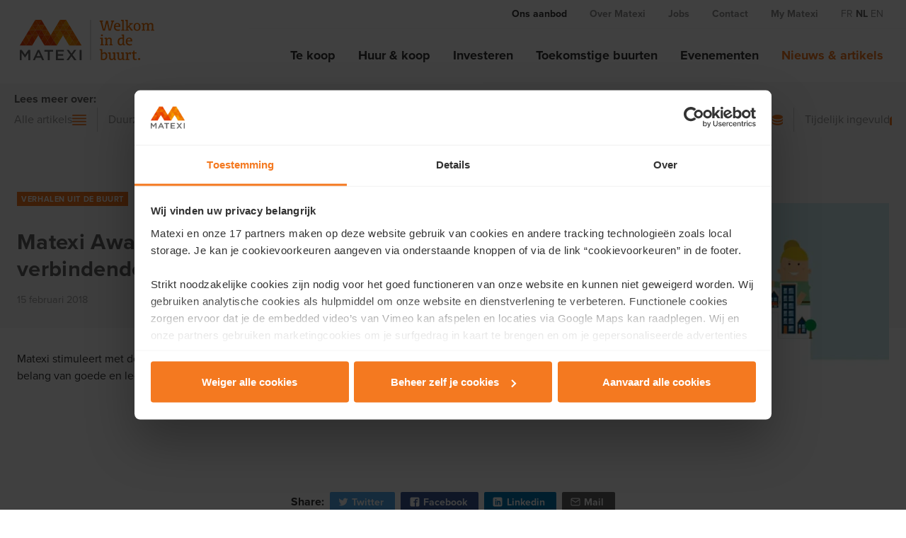

--- FILE ---
content_type: text/html; charset=utf-8
request_url: https://www.matexi.be/nl/nieuws-en-artikels/verhalen-uit-de-buurt/matexi-award-2018
body_size: 7198
content:



<!DOCTYPE html>
<html lang="nl">
<head>
    <meta charset="utf-8">
    <meta name="viewport" content="width=device-width, initial-scale=1, maximum-scale=1">

    


<title>Matexi Award beloont het meest verbindende buurtinitiatief</title>


    <meta name="description" content="Matexi stimuleert met de Matexi Award het buurtgevoel en legt de nadruk op het belang van goede en leefbare buurten.">
<meta property="og:title" content="Matexi Award beloont het meest verbindende buurtinitiatief" />
    <meta property="og:description" content="Matexi stimuleert met de Matexi Award het buurtgevoel en legt de nadruk op het belang van goede en leefbare buurten." />

        <link rel="alternate" href="https://www.matexi.be/fr/nouvelles-et-articles/histoires-du-quartier/matexi-award-2018" />

    <link rel="canonical" href="https://www.matexi.be/nl/nieuws-en-artikels/verhalen-uit-de-buurt/matexi-award-2018" />
    <meta property="og:url" content="https://www.matexi.be/nl/nieuws-en-artikels/verhalen-uit-de-buurt/matexi-award-2018" />

    <meta property="og:image" content="https://www.matexi.be/media/fe2gyshv/matexi-award-breed.jpg?v=1d913c4c456a230" />

    <meta property="og:type" content="Article" />



    <link rel="stylesheet" href="/assets/css/wt-general.css?v=WEZ6D-o6XbkHmgi6vKXjas7iAHLIEVN9OlCVWHeSMAA" />

        <link rel="stylesheet" href="/assets/css/vendors/slick.css?v=3h45mwconzsKjTUULjY-EoEkoRhXcOIU4l5YAw2tSOU" />
        <link rel="stylesheet" href="/assets/css/wt-components/blog-navigation-bar.css?v=-zMgTTU6Os0iOhxMI5oA32mN65xxokZBinZUMi03Gs0" />
        <link rel="stylesheet" href="/assets/css/wt-components/blog-hero.css?v=k0P6zH7LuPWs518w1uonrFxWWRKI-IH-YU-IO6gkABo" />
        <link rel="stylesheet" href="/assets/css/wt-components/share.css?v=4kjlNH2maZU8mp1MJimHIBc0tAja3X_fS7gIyJVD1hs" />
        <link rel="stylesheet" href="/assets/css/wt-components/blog-post-card.css?v=qfQI1Fb8Xf3sljmBz2HPf79jgJwt8cUlf1vSBylehkM" />
        <link rel="stylesheet" href="/assets/css/wt-components/related-articles-slider.css?v=7eWJZGzt03WnAx2iZtV6ZlZeVXtrbuwBZpdxiw2mZts" />

    <script defer src="/assets/js/wt-general.js?v=nkuzDwVdghQWU5Skn6PqJQpgzXsUPPAedIkPL2GIhig"></script>

        <script defer src="/assets/js/vendors/jquery.min.js?v=_xUj-3OJU5yExlq6GSYGSHk7tPXikynS7ogEvDej_m4"></script>
        <script defer src="/assets/js/vendors/slick.min.js?v=DHF4zGyjT7GOMPBwpeehwoey18z8uiz98G4PRu2lV0A"></script>
        <script defer src="/assets/js/wt-components/related-articles-slider.js?v=j7uDJlpioc7-KGkUUbvWSGNPEn5UgwZEVLzD80miRO8"></script>


    

    

<script>
    (function (w, d, s, l, i) {
        w[l] = w[l] || []; w[l].push({
            'gtm.start':
                new Date().getTime(), event: 'gtm.js'
        }); var f = d.getElementsByTagName(s)[0],
            j = d.createElement(s), dl = l != 'dataLayer' ? '&l=' + l : ''; j.async = true; j.src =
                'https://www.googletagmanager.com/gtm.js?id=' + i + dl; f.parentNode.insertBefore(j, f);
    })(window, document, 'script', 'dataLayer', 'GTM-PWRF3PJ');
</script>

    

    <link rel="apple-touch-icon-precomposed" sizes="152x152" href="https://www.matexi.be/media/yaligo3z/logo-matexi-small-normal.svg?width=152&amp;height=152&amp;v=1d8e2d4d5fe8140" />
    <link rel="apple-touch-icon-precomposed" sizes="144x144" href="https://www.matexi.be/media/yaligo3z/logo-matexi-small-normal.svg?width=144&amp;height=144&amp;v=1d8e2d4d5fe8140" />
    <link rel="apple-touch-icon-precomposed" sizes="120x120" href="https://www.matexi.be/media/yaligo3z/logo-matexi-small-normal.svg?width=120&amp;height=120&amp;v=1d8e2d4d5fe8140" />
    <link rel="apple-touch-icon-precomposed" sizes="114x114" href="https://www.matexi.be/media/yaligo3z/logo-matexi-small-normal.svg?width=114&amp;height=114&amp;v=1d8e2d4d5fe8140" />
    <link rel="apple-touch-icon-precomposed" sizes="76x76" href="https://www.matexi.be/media/yaligo3z/logo-matexi-small-normal.svg?width=76&amp;height=76&amp;v=1d8e2d4d5fe8140" />
    <link rel="apple-touch-icon-precomposed" sizes="72x72" href="https://www.matexi.be/media/yaligo3z/logo-matexi-small-normal.svg?width=72&amp;height=72&amp;v=1d8e2d4d5fe8140" />
    <link rel="apple-touch-icon-precomposed" href="https://www.matexi.be/media/yaligo3z/logo-matexi-small-normal.svg?width=57&amp;height=57&amp;v=1d8e2d4d5fe8140" />
    <meta name="msapplication-TileColor" content="#000"/>
    <meta name="msapplication-square70x70logo" content="https://www.matexi.be/media/yaligo3z/logo-matexi-small-normal.svg?width=70&amp;height=70&amp;v=1d8e2d4d5fe8140" />
    <meta name="msapplication-square150x150logo" content="https://www.matexi.be/media/yaligo3z/logo-matexi-small-normal.svg?width=150&amp;height=150&amp;v=1d8e2d4d5fe8140" />
    <meta name="msapplication-wide310x150logo" content="https://www.matexi.be/media/yaligo3z/logo-matexi-small-normal.svg?width=310&amp;height=150&amp;v=1d8e2d4d5fe8140" />
    <meta name="msapplication-square310x310logo" content="https://www.matexi.be/media/yaligo3z/logo-matexi-small-normal.svg?width=310&amp;height=310&amp;v=1d8e2d4d5fe8140" />

</head>
<body>



<nav class="main-navigation">
    <div class="main-navigation__primary">
        <nav class="main-navigation__top">
                <ul>
                        <li class="main-navigation__top-item main-navigation__top-item--selected">
                            <a href="/nl/projecten">Ons aanbod</a>
                        </li>
                        <li class="main-navigation__top-item">
                            <a href="/nl/over-matexi">Over Matexi</a>
                        </li>
                        <li class="main-navigation__top-item">
                            <a href="/nl/vacatures">Jobs</a>
                        </li>
                        <li class="main-navigation__top-item">
                            <a href="/nl/contact">Contact</a>
                        </li>
                        <li class="main-navigation__top-item">
                            <a href="https://myportal.matexi.be" target="https://myportal.matexi.be">My Matexi</a>
                        </li>

                            <li class="main-navigation__top-lang-item">
                                <a href="/fr/nouvelles-et-articles/histoires-du-quartier/matexi-award-2018">fr</a>
                            </li>
                            <li class="main-navigation__top-lang-item main-navigation__top-lang-item--selected">
                                <a href="/nl/nieuws-en-artikels/verhalen-uit-de-buurt/matexi-award-2018">nl</a>
                            </li>
                            <li class="main-navigation__top-lang-item">
                                <a href="/en/">en</a>
                            </li>
                </ul>
        </nav>
    </div>
    <header class="main-navigation__secondary">
        <div class="main-navigation__logo-wrapper">
            <div class="main-navigation__logo">
                    <a href="/nl" class="main-navigation__logo-img">
                        <img src="/media/ks5lnalo/logo-matexi-normal.svg?v=1d8e2d4d9c88190" class="main-navigation__logo-desktop" />
                        <img src="/media/yaligo3z/logo-matexi-small-normal.svg?v=1d8e2d4d5fe8140" class="main-navigation__logo-mobile" />
                    </a>
            </div>
        </div>
        <nav class="main-navigation__mobile js-mobile-navigation">
                <div class="main-navigation__mobile-wrapper">
                        <ul>
                            <li class="main-navigation__mobile-item main-navigation__mobile-item--selected">
                                <a href="/nl/projecten">Ons aanbod</a>
                            </li>

                                    <li class="main-navigation__mobile-item">
                                        <a href="/nl/projecten">Te koop</a>
                                    </li>
                                    <li class="main-navigation__mobile-item">
                                        <a href="/nl/huren-en-kopen">Huur & koop</a>
                                    </li>
                                    <li class="main-navigation__mobile-item">
                                        <a href="/nl/invest">Investeren</a>
                                    </li>
                                    <li class="main-navigation__mobile-item">
                                        <a href="/nl/toekomstige-buurten">Toekomstige buurten</a>
                                    </li>
                                    <li class="main-navigation__mobile-item">
                                        <a href="/nl/events">Evenementen</a>
                                    </li>
                                    <li class="main-navigation__mobile-item main-navigation__mobile-item--selected">
                                        <a href="/nl/nieuws-en-artikels">Nieuws & artikels</a>
                                    </li>
                        </ul>
                        <ul>
                            <li class="main-navigation__mobile-item">
                                <a href="/nl/over-matexi">Over Matexi</a>
                            </li>

                                    <li class="main-navigation__mobile-item">
                                        <a href="/nl/over-matexi">Ons verhaal</a>
                                    </li>
                                    <li class="main-navigation__mobile-item">
                                        <a href="/nl/over-matexi/wie-zijn-we">Wie zijn we?</a>
                                    </li>
                                    <li class="main-navigation__mobile-item">
                                        <a href="/nl/over-matexi/referentie-projecten">Referentieprojecten</a>
                                    </li>
                                    <li class="main-navigation__mobile-item">
                                        <a href="/nl/over-matexi/investor-relations">Investor Relations</a>
                                    </li>
                                    <li class="main-navigation__mobile-item">
                                        <a href="/nl/over-matexi/actueel">Pers</a>
                                    </li>
                        </ul>
                        <ul>
                            <li class="main-navigation__mobile-item">
                                <a href="/nl/vacatures">Jobs</a>
                            </li>

                                    <li class="main-navigation__mobile-item">
                                        <a href="/nl/vacatures">Vacatures</a>
                                    </li>
                                    <li class="main-navigation__mobile-item">
                                        <a href="/nl/werken-bij-matexi">Werken bij Matexi</a>
                                    </li>
                                    <li class="main-navigation__mobile-item">
                                        <a href="/nl/young-professional-program">Young Professional Program</a>
                                    </li>
                        </ul>
                        <ul>
                            <li class="main-navigation__mobile-item">
                                <a href="/nl/contact">Contact</a>
                            </li>

                        </ul>
                        <ul>
                            <li class="main-navigation__mobile-item">
                                <a href="https://myportal.matexi.be" target="https://myportal.matexi.be">My Matexi</a>
                            </li>

                        </ul>

                        <ul class="main-navigation__mobile-lang">
                                <li class="main-navigation__mobile-lang-item">
                                    <a href="/fr/nouvelles-et-articles/histoires-du-quartier/matexi-award-2018">fr</a>
                                </li>
                                <li class="main-navigation__mobile-lang-item main-navigation__mobile-lang-item--selected">
                                    <a href="/nl/nieuws-en-artikels/verhalen-uit-de-buurt/matexi-award-2018">nl</a>
                                </li>
                                <li class="main-navigation__mobile-lang-item">
                                    <a href="/en/">en</a>
                                </li>
                        </ul>
                </div>
        </nav>
        <div class="main-navigation__desktop">
                <nav class="main-navigation__desktop-wrapper">
                    <ul>
                                <li class="main-navigation__desktop-item">
                                    <a href="/nl/projecten">Te koop</a>
                                </li>
                                <li class="main-navigation__desktop-item">
                                    <a href="/nl/huren-en-kopen">Huur & koop</a>
                                </li>
                                <li class="main-navigation__desktop-item">
                                    <a href="/nl/invest">Investeren</a>
                                </li>
                                <li class="main-navigation__desktop-item">
                                    <a href="/nl/toekomstige-buurten">Toekomstige buurten</a>
                                </li>
                                <li class="main-navigation__desktop-item">
                                    <a href="/nl/events">Evenementen</a>
                                </li>
                                <li class="main-navigation__desktop-item main-navigation__desktop-item--selected">
                                    <a href="/nl/nieuws-en-artikels">Nieuws & artikels</a>
                                </li>
                    </ul>
                </nav>
        </div>
        <div class="main-navigation__trigger js-navigation-trigger">
            <button aria-label="Navigation Button"></button>
        </div>
    </header>
</nav>








<section class="blog-navigation-bar">
    <div class="blog-navigation-bar__wrapper">
        <span class="blog-navigation-bar__title">Lees meer over:</span>
        <ul class="blog-navigation-bar__list">
                <li class="blog-navigation-bar__list-item">
                    <a href="/nl/nieuws-en-artikels">Alle artikels</a>
                        <div class="blog-navigation-bar__list-item__image">
                            <svg class="svg-symbol--all_articles"><use xlink:href="/svg/blog_icons_spritesheet.svg#all_articles"></use></svg>
                        </div>
                </li>
                <li class="blog-navigation-bar__list-item blog-navigation-bar__list-item--green">
                    <a href="/nl/nieuws-en-artikels/duurzaam-leven">Duurzaam leven</a>
                        <div class="blog-navigation-bar__list-item__image">
                            <svg class="svg-symbol--leaf"><use xlink:href="/svg/blog_icons_spritesheet.svg#leaf"></use></svg>
                        </div>
                </li>
                <li class="blog-navigation-bar__list-item">
                    <a href="/nl/nieuws-en-artikels/buurten-in-de-wereld">Buurten in de wereld</a>
                        <div class="blog-navigation-bar__list-item__image">
                            <svg class="svg-symbol--globe"><use xlink:href="/svg/blog_icons_spritesheet.svg#globe"></use></svg>
                        </div>
                </li>
                <li class="blog-navigation-bar__list-item">
                    <a href="/nl/nieuws-en-artikels/matexi">Matexi</a>
                        <div class="blog-navigation-bar__list-item__image">
                            <svg class="svg-symbol--matexi"><use xlink:href="/svg/blog_icons_spritesheet.svg#matexi"></use></svg>
                        </div>
                </li>
                <li class="blog-navigation-bar__list-item blog-navigation-bar__list-item--active">
                    <a href="/nl/nieuws-en-artikels/verhalen-uit-de-buurt">Verhalen uit de buurt</a>
                        <div class="blog-navigation-bar__list-item__image">
                            <svg class="svg-symbol--people"><use xlink:href="/svg/blog_icons_spritesheet.svg#people"></use></svg>
                        </div>
                </li>
                <li class="blog-navigation-bar__list-item">
                    <a href="/nl/nieuws-en-artikels/collegas-aan-het-woord">Collega's aan het woord</a>
                        <div class="blog-navigation-bar__list-item__image">
                            <svg class="svg-symbol--speech"><use xlink:href="/svg/blog_icons_spritesheet.svg#speech"></use></svg>
                        </div>
                </li>
                <li class="blog-navigation-bar__list-item">
                    <a href="/nl/nieuws-en-artikels/investeren">Investeren</a>
                        <div class="blog-navigation-bar__list-item__image">
                            <svg class="svg-symbol--coins"><use xlink:href="/svg/blog_icons_spritesheet.svg#coins"></use></svg>
                        </div>
                </li>
                <li class="blog-navigation-bar__list-item">
                    <a href="/nl/nieuws-en-artikels/tijdelijk-ingevuld">Tijdelijk ingevuld</a>
                        <div class="blog-navigation-bar__list-item__image">
                            <svg class="svg-symbol--house"><use xlink:href="/svg/blog_icons_spritesheet.svg#house"></use></svg>
                        </div>
                </li>
        </ul>
    </div>
</section>


<section class="blog-hero">
    <div class="blog-hero__top">
        <div class="blog-hero__wrapper">
            <div class="blog-hero__intro">
                    <a href="/nl/nieuws-en-artikels/verhalen-uit-de-buurt" class="blog-hero__label">Verhalen uit de buurt</a>
                <h1 class="blog-hero__title">Matexi Award beloont het meest verbindende buurtinitiatief</h1>
                    <p class="blog-hero__date">15 februari 2018</p>
            </div>
        </div>
    </div>
    <div class="blog-hero__bottom">
        <div class="blog-hero__wrapper">
            <div class="blog-hero__intro-text">
<p>Matexi stimuleert met de Matexi Award het buurtgevoel en legt de nadruk op het belang van goede en leefbare buurten.</p>            </div>
                <div class="blog-hero__image-wrapper">
                    <div class="blog-hero__image">
                        <img src="/media/fe2gyshv/matexi-award-breed.jpg?width=624&amp;height=374&amp;format=webp&amp;v=1d913c4c456a230" />
                    </div>
                </div>
        </div>
    </div>
</section>









<section class="share">
    <div class="share__wrapper">
        <p>
            <strong>Share:</strong>
        </p>
        <ul class="share__socials">
            <li>
                <a href="http://twitter.com/share?url=https://www.matexi.be/nl/nieuws-en-artikels/verhalen-uit-de-buurt/matexi-award-2018&amp;text=matexi-award-2018"
                   class="share__social-btn share__social-btn--twitter">
                    <i aria-hidden="true" class="share__social-icon"></i>Twitter
                </a>
            </li>
            <li>
                <a href="http://www.facebook.com/sharer.php?u=https://www.matexi.be/nl/nieuws-en-artikels/verhalen-uit-de-buurt/matexi-award-2018"
                   class="share__social-btn share__social-btn--facebook">
                    <i aria-hidden="true" class="share__social-icon"></i> Facebook
                </a>
            </li>
            <li>
                <a href="http://www.linkedin.com/shareArticle?url=https://www.matexi.be/nl/nieuws-en-artikels/verhalen-uit-de-buurt/matexi-award-2018&amp;title=matexi-award-2018&amp;summary=matexi-award-2018"
                   class="share__social-btn share__social-btn--linkedin">
                    <i aria-hidden="true" class="share__social-icon"></i> Linkedin
                </a>
            </li>
            <li>
                <a href="mailto:?Subject=matexi-award-2018&amp;body=https://www.matexi.be/nl/nieuws-en-artikels/verhalen-uit-de-buurt/matexi-award-2018"
                   class="share__social-btn share__social-btn--mail">
                    <i aria-hidden="true" class="share__social-icon"></i>Mail
                </a>
            </li>
            <li>
                <a href="whatsapp://send?text=https://www.matexi.be/nl/nieuws-en-artikels/verhalen-uit-de-buurt/matexi-award-2018"
                   class="share__social-btn share__social-btn--whatsapp">
                    <i aria-hidden="true" class="share__social-icon"></i> Whatsapp
                </a>
            </li>
        </ul>
    </div>
</section>

    <section class="related-articles-slider">
        <div class="related-articles-slider__wrapper">
                <div class="related-articles-slider__title">
                    <h2 class="related-articles-slider__main-title">Gerelateerde artikels</h2>
                </div>
            <div class="related-articles-slider__slides">
                    <div class="related-articles-slider__slide">



<article class="blog-post-card">
    <a class="blog-post-card__anchor" href="/nl/nieuws-en-artikels/verhalen-uit-de-buurt/happy-customers-olivier-en-shana">
            <figure class="blog-post-card__image">
                <img src="/media/eoync252/familie-gordijn38.jpg?cc=0,0.14670028001761545,0,0.46942544177970774&amp;width=523&amp;height=301&amp;format=webp&amp;v=1dc8c821f5762d0" />
            </figure>
        <div class="blog-post-card__category"><svg class="svg-symbol--people"><use xlink:href="/svg/blog_icons_spritesheet.svg#people"></use></svg></div>
        <div class="blog-post-card__body">
                <div class="blog-post-card__category-title">
                    Verhalen uit de buurt
                    <div class="blog-post-card__category-title__icon"><svg class="svg-symbol--people"><use xlink:href="/svg/blog_icons_spritesheet.svg#people"></use></svg></div>
                </div>

                <h5 class="blog-post-card__title">&#x201C;Wij zijn geen klussers, dus dit huis is voor ons de droom.&#x201D;</h5>

            <p class="blog-post-card__link">
                Lees meer...
            </p>
        </div>
    </a>
</article>                    </div>
                    <div class="related-articles-slider__slide">



<article class="blog-post-card">
    <a class="blog-post-card__anchor" href="/nl/nieuws-en-artikels/verhalen-uit-de-buurt/happy-customer-clement-f">
            <figure class="blog-post-card__image">
                <img src="/media/bz5hucwx/client_faidherbe_cloasekitchen_17.jpg?width=523&amp;height=301&amp;format=webp&amp;v=1dc652cb6fb6f50" />
            </figure>
        <div class="blog-post-card__category"><svg class="svg-symbol--people"><use xlink:href="/svg/blog_icons_spritesheet.svg#people"></use></svg></div>
        <div class="blog-post-card__body">
                <div class="blog-post-card__category-title">
                    Verhalen uit de buurt
                    <div class="blog-post-card__category-title__icon"><svg class="svg-symbol--people"><use xlink:href="/svg/blog_icons_spritesheet.svg#people"></use></svg></div>
                </div>

                <h5 class="blog-post-card__title">Van het ziekenhuis naar de eigen praktijkruimte in enkele minuten </h5>

            <p class="blog-post-card__link">
                Lees meer...
            </p>
        </div>
    </a>
</article>                    </div>
                    <div class="related-articles-slider__slide">



<article class="blog-post-card">
    <a class="blog-post-card__anchor" href="/nl/nieuws-en-artikels/verhalen-uit-de-buurt/gezonde-buurt">
            <figure class="blog-post-card__image">
                <img src="/media/xbrjalpl/groen-kwartier.jpg?width=523&amp;height=301&amp;format=webp&amp;v=1dc5d4393796230" />
            </figure>
        <div class="blog-post-card__category"><svg class="svg-symbol--people"><use xlink:href="/svg/blog_icons_spritesheet.svg#people"></use></svg></div>
        <div class="blog-post-card__body">
                <div class="blog-post-card__category-title">
                    Verhalen uit de buurt
                    <div class="blog-post-card__category-title__icon"><svg class="svg-symbol--people"><use xlink:href="/svg/blog_icons_spritesheet.svg#people"></use></svg></div>
                </div>

                <h5 class="blog-post-card__title">Hoe cre&#xEB;er je een gezonde buurt?</h5>

            <p class="blog-post-card__link">
                Lees meer...
            </p>
        </div>
    </a>
</article>                    </div>
                    <div class="related-articles-slider__slide">



<article class="blog-post-card">
    <a class="blog-post-card__anchor" href="/nl/nieuws-en-artikels/verhalen-uit-de-buurt/happy-customer-liesbeth-kalid">
            <figure class="blog-post-card__image">
                <img src="/media/rgxbixkj/hz-p0221-sfeerbeeld-happy-client-liesbeth-en-kalid.jpg?width=523&amp;height=301&amp;format=webp&amp;v=1dc4c99fce33c10" />
            </figure>
        <div class="blog-post-card__category"><svg class="svg-symbol--people"><use xlink:href="/svg/blog_icons_spritesheet.svg#people"></use></svg></div>
        <div class="blog-post-card__body">
                <div class="blog-post-card__category-title">
                    Verhalen uit de buurt
                    <div class="blog-post-card__category-title__icon"><svg class="svg-symbol--people"><use xlink:href="/svg/blog_icons_spritesheet.svg#people"></use></svg></div>
                </div>

                <h5 class="blog-post-card__title">&quot;Bewust tijd voor elkaar&quot;</h5>

            <p class="blog-post-card__link">
                Lees meer...
            </p>
        </div>
    </a>
</article>                    </div>
                    <div class="related-articles-slider__slide">



<article class="blog-post-card">
    <a class="blog-post-card__anchor" href="/nl/nieuws-en-artikels/verhalen-uit-de-buurt/happy-customer-jordy">
            <figure class="blog-post-card__image">
                <img src="/media/l2fpw11b/2y5a3757.jpg?width=523&amp;height=301&amp;format=webp&amp;v=1dc22f5dfaf1ec0" />
            </figure>
        <div class="blog-post-card__category"><svg class="svg-symbol--people"><use xlink:href="/svg/blog_icons_spritesheet.svg#people"></use></svg></div>
        <div class="blog-post-card__body">
                <div class="blog-post-card__category-title">
                    Verhalen uit de buurt
                    <div class="blog-post-card__category-title__icon"><svg class="svg-symbol--people"><use xlink:href="/svg/blog_icons_spritesheet.svg#people"></use></svg></div>
                </div>

                <h5 class="blog-post-card__title">Als single een woning kopen: niet evident, toch gelukt! </h5>

            <p class="blog-post-card__link">
                Lees meer...
            </p>
        </div>
    </a>
</article>                    </div>
                    <div class="related-articles-slider__slide">



<article class="blog-post-card">
    <a class="blog-post-card__anchor" href="/nl/nieuws-en-artikels/verhalen-uit-de-buurt/happy-customer-alain-hubert-uccle-les-promenades-duccle">
            <figure class="blog-post-card__image">
                <img src="/media/ow5ayzdw/alain-hubert19.jpg?width=523&amp;height=301&amp;format=webp&amp;v=1dc4c98cfec1d90" />
            </figure>
        <div class="blog-post-card__category"><svg class="svg-symbol--people"><use xlink:href="/svg/blog_icons_spritesheet.svg#people"></use></svg></div>
        <div class="blog-post-card__body">
                <div class="blog-post-card__category-title">
                    Verhalen uit de buurt
                    <div class="blog-post-card__category-title__icon"><svg class="svg-symbol--people"><use xlink:href="/svg/blog_icons_spritesheet.svg#people"></use></svg></div>
                </div>

                <h5 class="blog-post-card__title">Van droombeeld naar de gedroomde realiteit</h5>

            <p class="blog-post-card__link">
                Lees meer...
            </p>
        </div>
    </a>
</article>                    </div>
                    <div class="related-articles-slider__slide">



<article class="blog-post-card">
    <a class="blog-post-card__anchor" href="/nl/nieuws-en-artikels/verhalen-uit-de-buurt/levendige-buurt">
            <figure class="blog-post-card__image">
                <img src="/media/r0gj21e5/levendige-buurten.jpg?width=523&amp;height=301&amp;format=webp&amp;v=1dbea0bb0465220" />
            </figure>
        <div class="blog-post-card__category"><svg class="svg-symbol--people"><use xlink:href="/svg/blog_icons_spritesheet.svg#people"></use></svg></div>
        <div class="blog-post-card__body">
                <div class="blog-post-card__category-title">
                    Verhalen uit de buurt
                    <div class="blog-post-card__category-title__icon"><svg class="svg-symbol--people"><use xlink:href="/svg/blog_icons_spritesheet.svg#people"></use></svg></div>
                </div>

                <h5 class="blog-post-card__title">Hoe ontstaat een levendige buurt? </h5>

            <p class="blog-post-card__link">
                Lees meer...
            </p>
        </div>
    </a>
</article>                    </div>
                    <div class="related-articles-slider__slide">



<article class="blog-post-card">
    <a class="blog-post-card__anchor" href="/nl/nieuws-en-artikels/verhalen-uit-de-buurt/happy-customers-carmine-en-nick">
            <figure class="blog-post-card__image">
                <img src="/media/we5dirtn/2024_07_29_z8n7949.jpg?width=523&amp;height=301&amp;format=webp&amp;v=1dbceec44fd8270" />
            </figure>
        <div class="blog-post-card__category"><svg class="svg-symbol--people"><use xlink:href="/svg/blog_icons_spritesheet.svg#people"></use></svg></div>
        <div class="blog-post-card__body">
                <div class="blog-post-card__category-title">
                    Verhalen uit de buurt
                    <div class="blog-post-card__category-title__icon"><svg class="svg-symbol--people"><use xlink:href="/svg/blog_icons_spritesheet.svg#people"></use></svg></div>
                </div>

                <h5 class="blog-post-card__title">&quot;Heerlijk, al dat leven om je heen&quot;</h5>

            <p class="blog-post-card__link">
                Lees meer...
            </p>
        </div>
    </a>
</article>                    </div>
                    <div class="related-articles-slider__slide">



<article class="blog-post-card">
    <a class="blog-post-card__anchor" href="/nl/nieuws-en-artikels/verhalen-uit-de-buurt/happy-customer-pascale-rotthier">
            <figure class="blog-post-card__image">
                <img src="/media/k1cotgbs/2025_04_16_z8n0243.jpg?rxy=0.4003966226433596,0.5464463956209984&amp;width=523&amp;height=301&amp;format=webp&amp;v=1dbceeb4bad0bf0" />
            </figure>
        <div class="blog-post-card__category"><svg class="svg-symbol--people"><use xlink:href="/svg/blog_icons_spritesheet.svg#people"></use></svg></div>
        <div class="blog-post-card__body">
                <div class="blog-post-card__category-title">
                    Verhalen uit de buurt
                    <div class="blog-post-card__category-title__icon"><svg class="svg-symbol--people"><use xlink:href="/svg/blog_icons_spritesheet.svg#people"></use></svg></div>
                </div>

                <h5 class="blog-post-card__title">Thuiskomen na een pittig jaar</h5>

            <p class="blog-post-card__link">
                Lees meer...
            </p>
        </div>
    </a>
</article>                    </div>
            </div>
        </div>
    </section>



<footer class="footer-navigation">
        <section class="footer-navigation__main">
            <div class="footer-navigation__main-wrapper">
                <div class="footer-navigation__main-inner">
                        <div class="footer-navigation__main-col">
                                    <h6>Ons aanbod</h6>
                                    <ul class="footer-navigation__main-items">
                                            <li class="footer-navigation__main-item">
                                                <a href="/nl/projecten">Te koop</a>
                                            </li>
                                            <li class="footer-navigation__main-item">
                                                <a href="/nl/toekomstige-buurten">Toekomstige buurten</a>
                                            </li>
                                            <li class="footer-navigation__main-item">
                                                <a href="/nl/events">Kijkdagen & evenementen</a>
                                            </li>
                                            <li class="footer-navigation__main-item">
                                                <a href="/nl/kijkwoningen">Kijkwoningen en -appartementen</a>
                                            </li>
                                            <li class="footer-navigation__main-item">
                                                <a href="/nl/troeven-van-matexi">Onze troeven</a>
                                            </li>
                                            <li class="footer-navigation__main-item">
                                                <a href="/nl/nieuws-en-artikels">Nieuws</a>
                                            </li>
                                    </ul>
                                    <h6>Matexi Invest</h6>
                                    <ul class="footer-navigation__main-items">
                                            <li class="footer-navigation__main-item">
                                                <a href="/nl/invest">Investeringsprojecten</a>
                                            </li>
                                    </ul>
                        </div>
                        <div class="footer-navigation__main-col">
                                    <h6>Over Matexi</h6>
                                    <ul class="footer-navigation__main-items">
                                            <li class="footer-navigation__main-item">
                                                <a href="/nl/over-matexi">Ons verhaal</a>
                                            </li>
                                            <li class="footer-navigation__main-item">
                                                <a href="/nl/over-matexi/wie-zijn-we">Wie zijn we</a>
                                            </li>
                                            <li class="footer-navigation__main-item">
                                                <a href="/nl/over-matexi/referentie-projecten">Referentieprojecten</a>
                                            </li>
                                            <li class="footer-navigation__main-item">
                                                <a href="/nl/over-matexi/investor-relations">Investor Relations</a>
                                            </li>
                                            <li class="footer-navigation__main-item">
                                                <a href="/nl/over-matexi/actueel">Pers</a>
                                            </li>
                                    </ul>
                                    <h6>Contact</h6>
                                    <ul class="footer-navigation__main-items">
                                            <li class="footer-navigation__main-item">
                                                <a href="/nl/contact">Regiokantoren</a>
                                            </li>
                                            <li class="footer-navigation__main-item">
                                                <a href="/nl/over-matexi/grond-of-pand-aanbieden">Grond of pand aanbieden</a>
                                            </li>
                                    </ul>
                        </div>
                        <div class="footer-navigation__main-col">
                                    <h6>Ons verhaal</h6>
                                    <ul class="footer-navigation__main-items">
                                            <li class="footer-navigation__main-item">
                                                <a href="/nl/over-matexi/buurtontwikkelaar-en-marktleider">Buurtontwikkelaar</a>
                                            </li>
                                            <li class="footer-navigation__main-item">
                                                <a href="/nl/over-matexi/expert-in-binnenstedelijke-reconversieprojecten">Binnenstedelijke reconversie</a>
                                            </li>
                                            <li class="footer-navigation__main-item">
                                                <a href="/nl/duurzaam-wonen">Matexi's duurzaamheidsaanpak</a>
                                            </li>
                                            <li class="footer-navigation__main-item">
                                                <a href="/nl/nieuws-en-artikels/matexi/betrokkenheid-bij-de-maatschappij">Betrokkenheid bij de maatschappij</a>
                                            </li>
                                    </ul>
                                    <h6>Jobs</h6>
                                    <ul class="footer-navigation__main-items">
                                            <li class="footer-navigation__main-item">
                                                <a href="/nl/vacatures">Vacatures</a>
                                            </li>
                                            <li class="footer-navigation__main-item">
                                                <a href="/nl/werken-bij-matexi">Werken bij matexi</a>
                                            </li>
                                    </ul>
                        </div>
                        <div class="footer-navigation__main-col">
                                    <h6>Regiokantoren</h6>
                                    <ul class="footer-navigation__main-items">
                                            <li class="footer-navigation__main-item">
                                                <a href="/nl/projecten/antwerpen">Antwerpen</a>
                                            </li>
                                            <li class="footer-navigation__main-item">
                                                <a href="/nl/projecten/brussel">Brussel</a>
                                            </li>
                                            <li class="footer-navigation__main-item">
                                                <a href="/nl/projecten/henegouwen">Henegouwen</a>
                                            </li>
                                            <li class="footer-navigation__main-item">
                                                <a href="/nl/projecten/limburg">Limburg</a>
                                            </li>
                                            <li class="footer-navigation__main-item">
                                                <a href="/nl/projecten/luik">Luik</a>
                                            </li>
                                            <li class="footer-navigation__main-item">
                                                <a href="/nl/projecten/luxemburg">Luxemburg</a>
                                            </li>
                                            <li class="footer-navigation__main-item">
                                                <a href="/nl/projecten/namen">Namen</a>
                                            </li>
                                            <li class="footer-navigation__main-item">
                                                <a href="/nl/projecten/oost-vlaanderen">Oost-Vlaanderen</a>
                                            </li>
                                            <li class="footer-navigation__main-item">
                                                <a href="/nl/projecten/vlaams-brabant">Vlaams-Brabant</a>
                                            </li>
                                            <li class="footer-navigation__main-item">
                                                <a href="/nl/projecten/waals-brabant">Waals-Brabant</a>
                                            </li>
                                            <li class="footer-navigation__main-item">
                                                <a href="/nl/projecten/west-vlaanderen">West-Vlaanderen</a>
                                            </li>
                                            <li class="footer-navigation__main-item">
                                                <a href="/nl/contact">Mamer (GH Luxemburg)</a>
                                            </li>
                                            <li class="footer-navigation__main-item">
                                                <a href="/nl/contact">Krakau (Polen)</a>
                                            </li>
                                            <li class="footer-navigation__main-item">
                                                <a href="/nl/contact">Warschau (Polen)</a>
                                            </li>
                                    </ul>
                        </div>
                </div>
             </div>
        </section>
        <section class="footer-navigation__social">
            <div class="footer-navigation__social-wrapper">
                <ul class="footer-navigation__social-items">
                        <li class="footer-navigation__social-item">
<a href="https://www.facebook.com/matexi" target="_blank">
                                    <img loading="lazy" src="/media/y5gjj4uv/icon-facebook-alpha.svg?v=1d8e2d306f73230" class="footer-navigation__social-icon" />
</a>                        </li>
                        <li class="footer-navigation__social-item">
<a href="https://www.instagram.com/matexi/" target="_blank">
                                    <img loading="lazy" src="/media/vx4ncq1w/icon-instagram-alpha.svg?v=1d8e2d30adb9850" class="footer-navigation__social-icon" />
</a>                        </li>
                        <li class="footer-navigation__social-item">
<a href="https://www.linkedin.com/company/matexi/" target="_blank">
                                    <img loading="lazy" src="/media/c1opas3a/icon-linkedin-alpha.svg?v=1d8e2d30e890ff0" class="footer-navigation__social-icon" />
</a>                        </li>
                        <li class="footer-navigation__social-item">
<a href="https://twitter.com/matexi" target="_blank">
                                    <img loading="lazy" src="/media/kgqnd0dr/icon-twitter-alpha.svg?v=1d8e2d3160590f0" class="footer-navigation__social-icon" />
</a>                        </li>
                        <li class="footer-navigation__social-item">
<a href="https://www.youtube.com/user/MatexiGroup/" target="_blank">
                                    <img loading="lazy" src="/media/0bliwbhz/icon-youtube-alpha.svg?v=1d8e2d31b5fce30" class="footer-navigation__social-icon" />
</a>                        </li>
                </ul>
            </div>
        </section>        
        <section class="footer-navigation__copyright">
            <ul class="footer-navigation__copyright-items">
                    <li class="footer-navigation__copyright-item">
                        &#xA9; 2026 Matexi
                    </li>
                    <li class="footer-navigation__copyright-item">
                        <a href="/nl/gebruiksvoorwaarden">Disclaimer</a>
                    </li>
                    <li class="footer-navigation__copyright-item">
                        <a href="/nl/privacy-beleid">Privacy policy</a>
                    </li>
                    <li class="footer-navigation__copyright-item">
                        <a href="https://matexi.whistlelink.com/">Whistleblowing channel</a>
                    </li>
            </ul>
        </section>
</footer></body>
</html>

--- FILE ---
content_type: text/css
request_url: https://www.matexi.be/assets/css/wt-components/blog-post-card.css?v=qfQI1Fb8Xf3sljmBz2HPf79jgJwt8cUlf1vSBylehkM
body_size: 669
content:
/*!*****************************************************************************************************************************************************************************************************!*\
  !*** css ./node_modules/css-loader/dist/cjs.js??ruleSet[1].rules[0].use[1]!./node_modules/sass-loader/dist/cjs.js??ruleSet[1].rules[0].use[2]!./slicing/src/scss/wt-components/blog-post-card.scss ***!
  \*****************************************************************************************************************************************************************************************************/
.blog-post-card {
  position: relative;
  height: 100%;
  min-height: 307px;
  display: flex;
  flex-direction: column;
  background-color: rgb(var(--white));
}
.blog-post-card::after {
  content: "";
  position: absolute;
  bottom: 0;
  right: -1px;
  width: 42px;
  height: 25px;
  background-color: rgb(var(--background-color-grey));
  clip-path: polygon(100% 0, 0 100%, 100% 100%);
}
.blog-post-card:hover .blog-post-card__image img {
  transform: scale(1.1);
}
.blog-post-card:hover .blog-post-card__anchor {
  text-decoration: none;
}
.blog-post-card:hover .blog-post-card__link {
  text-decoration: underline;
  color: rgb(var(--primary-color));
}
.blog-post-card__anchor {
  position: relative;
  height: 100%;
}
.blog-post-card__image {
  height: 140px;
  overflow: hidden;
}
.blog-post-card__image img {
  width: 100%;
  height: 100%;
  object-fit: cover;
  transition: transform 0.3s ease;
}
.blog-post-card__body {
  height: calc(100% - 140px);
  display: flex;
  flex-direction: column;
  gap: 0.5rem;
  padding: 2rem;
  color: rgb(var(--grey-dark));
}
.blog-post-card__title {
  margin: 0;
  text-decoration: none;
  font-size: 1.8rem;
}
.blog-post-card__title-quote {
  display: -webkit-box;
  -webkit-box-orient: vertical;
  -webkit-line-clamp: 2;
  line-clamp: 2;
  overflow: hidden;
}
.blog-post-card .text-quote {
  padding: 0;
  margin-top: auto;
}
.blog-post-card .text-quote__quote {
  padding: 0;
}
.blog-post-card .text-quote__quote blockquote {
  display: -webkit-box;
  -webkit-box-orient: vertical;
  -webkit-line-clamp: 4;
  line-clamp: 4;
  overflow: hidden;
  font-size: 1.8rem;
  line-height: 1.15;
  color: rgb(var(--grey-dark)) !important;
  font-style: italic;
  font-weight: 200;
}
.blog-post-card__category-title {
  display: none;
}
.blog-post-card__category {
  position: absolute;
  top: 0;
  right: 0;
  display: flex;
  justify-content: center;
  align-items: center;
  width: 35px;
  height: 30px;
  color: rgb(var(--white));
  background-color: rgb(var(--primary-color));
}
.blog-post-card__category svg {
  fill: rgb(var(--white));
}
.blog-post-card__category--green {
  background-color: rgb(var(--leaf-green));
}
.blog-post-card__link {
  margin: 0;
  margin-top: auto;
  font-weight: 400;
  font-size: 1.6rem;
  line-height: 1.6rem;
}


--- FILE ---
content_type: image/svg+xml
request_url: https://www.matexi.be/assets/images/icon-twitter.svg
body_size: 339
content:
<svg xmlns="http://www.w3.org/2000/svg" width="30" height="30" viewBox="0 0 30 30"><path id="icon-twitter" title="icon-twitter" fill="#FFFFFF" class="a" d="M25.39,6.39a8.94,8.94,0,0,1-2.86,1.1,4.51,4.51,0,0,0-7.81,3.09,4.4,4.4,0,0,0,.12,1A12.83,12.83,0,0,1,5.53,6.89a4.48,4.48,0,0,0-.61,2.27,4.53,4.53,0,0,0,2,3.76,4.59,4.59,0,0,1-2-.57v.06A4.51,4.51,0,0,0,8.5,16.83,4.15,4.15,0,0,1,7.32,17a4.63,4.63,0,0,1-.85-.08,4.52,4.52,0,0,0,4.21,3.14A9,9,0,0,1,5.08,22,7.64,7.64,0,0,1,4,21.91,12.83,12.83,0,0,0,23.76,11.1c0-.2,0-.39,0-.58A9.27,9.27,0,0,0,26,8.18a9,9,0,0,1-2.59.71A4.49,4.49,0,0,0,25.39,6.39Z"/><polygon class="a" points="26 8.18 26 8.18 26 8.18 26 8.18"/></svg>

--- FILE ---
content_type: image/svg+xml
request_url: https://www.matexi.be/svg/blog_icons_spritesheet.svg
body_size: 7261
content:
<svg xmlns="http://www.w3.org/2000/svg">
  <symbol id="all_articles" width="19.615" height="15" viewBox="0 0 19.615 15">
    <path id="Path_12" data-name="Path 12" d="M140.865-725a.837.837,0,0,1-.616-.249.838.838,0,0,1-.249-.617.836.836,0,0,1,.249-.616.837.837,0,0,1,.616-.249H158.75a.837.837,0,0,1,.616.249.838.838,0,0,1,.249.617.836.836,0,0,1-.249.616.837.837,0,0,1-.616.249Zm0-4.427a.837.837,0,0,1-.616-.249.838.838,0,0,1-.249-.617.837.837,0,0,1,.249-.616.838.838,0,0,1,.616-.248H158.75a.837.837,0,0,1,.616.249.838.838,0,0,1,.249.617.836.836,0,0,1-.249.616.837.837,0,0,1-.616.249Zm0-4.416a.836.836,0,0,1-.616-.249.838.838,0,0,1-.249-.617.836.836,0,0,1,.249-.616.837.837,0,0,1,.616-.249H158.75a.837.837,0,0,1,.616.249.838.838,0,0,1,.249.617.837.837,0,0,1-.249.616.838.838,0,0,1-.616.248Zm0-4.427a.837.837,0,0,1-.616-.249.838.838,0,0,1-.249-.617.836.836,0,0,1,.249-.616.837.837,0,0,1,.616-.249H158.75a.837.837,0,0,1,.616.249.838.838,0,0,1,.249.617.836.836,0,0,1-.249.616.837.837,0,0,1-.616.249Z" transform="translate(-140 740)"/>
  </symbol>

  <symbol id="globe" width="13.714" height="13.714" viewBox="0 0 13.714 13.714">
    <path id="icon_Globe" data-name="icon / Globe" d="M106.857-846.286a6.639,6.639,0,0,1-2.662-.541,6.955,6.955,0,0,1-2.183-1.472,6.954,6.954,0,0,1-1.472-2.183,6.639,6.639,0,0,1-.541-2.662,6.627,6.627,0,0,1,.541-2.667,6.969,6.969,0,0,1,1.472-2.177,6.952,6.952,0,0,1,2.183-1.472,6.638,6.638,0,0,1,2.662-.541,6.626,6.626,0,0,1,2.667.541,6.969,6.969,0,0,1,2.177,1.472,6.97,6.97,0,0,1,1.472,2.177,6.627,6.627,0,0,1,.541,2.667,6.639,6.639,0,0,1-.541,2.662A6.954,6.954,0,0,1,111.7-848.3a6.973,6.973,0,0,1-2.177,1.472A6.627,6.627,0,0,1,106.857-846.286Zm0-1.1a9.858,9.858,0,0,0,.93-1.478,8.447,8.447,0,0,0,.615-1.63h-3.09a9.221,9.221,0,0,0,.622,1.657A8.447,8.447,0,0,0,106.857-847.384Zm-1.4-.2a7.822,7.822,0,0,1-.745-1.354,8.854,8.854,0,0,1-.514-1.555h-2.448a5.657,5.657,0,0,0,1.534,1.889A5.151,5.151,0,0,0,105.459-847.583Zm2.8,0a5.15,5.15,0,0,0,2.174-1.02,5.657,5.657,0,0,0,1.534-1.889h-2.448a11.347,11.347,0,0,1-.548,1.562A9.366,9.366,0,0,1,108.255-847.583Zm-6.957-3.992h2.683q-.068-.4-.1-.789t-.03-.779q0-.393.03-.779t.1-.789H101.3a5.694,5.694,0,0,0-.16.765,5.788,5.788,0,0,0-.056.8,5.788,5.788,0,0,0,.056.8A5.7,5.7,0,0,0,101.3-851.575Zm3.766,0h3.587q.068-.4.1-.782t.03-.786q0-.407-.03-.786t-.1-.782h-3.587q-.068.4-.1.782t-.03.786q0,.407.03.786T105.063-851.575Zm4.669,0h2.683a5.7,5.7,0,0,0,.16-.765,5.788,5.788,0,0,0,.056-.8,5.788,5.788,0,0,0-.056-.8,5.694,5.694,0,0,0-.16-.765h-2.683q.068.4.1.789t.03.779q0,.393-.03.779T109.733-851.575Zm-.219-4.22h2.448a5.643,5.643,0,0,0-1.523-1.889,5.317,5.317,0,0,0-2.184-1.027,8.962,8.962,0,0,1,.738,1.378A9.915,9.915,0,0,1,109.514-855.794Zm-4.2,0h3.09a9.28,9.28,0,0,0-.632-1.668,8.426,8.426,0,0,0-.913-1.44,8.425,8.425,0,0,0-.913,1.44A9.282,9.282,0,0,0,105.312-855.794Zm-3.56,0H104.2a9.913,9.913,0,0,1,.521-1.538,8.963,8.963,0,0,1,.738-1.378,5.264,5.264,0,0,0-2.188,1.031A5.716,5.716,0,0,0,101.752-855.794Z" transform="translate(-100 860)"/>
  </symbol>

  <symbol id="speech" width="15.365" height="15" viewBox="0 0 15.365 15">
    <path id="icon_speech" data-name="icon / speech" d="M7.682,0C3.44,0,0,2.989,0,6.675a6.409,6.409,0,0,0,3.016,5.3,14.843,14.843,0,0,1-.684,2.278A.546.546,0,0,0,3,14.976a13.238,13.238,0,0,0,3.521-1.7,8.851,8.851,0,0,0,1.164.078c4.243,0,7.682-2.989,7.682-6.675S11.925,0,7.682,0" transform="translate(0)" />
  </symbol>

  <symbol id="leaf" width="22.374" height="20.634" viewBox="0 0 22.374 20.634">
    <path id="icon_leaf" data-name="icon / leaf" d="M2.037,5.788a5.353,5.353,0,0,0-1.511.977.313.313,0,0,1-.443-.442c.828-.9,2.451-2.613,6.428-2.8C11.3,3.288,12.376,6.849,16.644,6c0,0-2.083.166-6.077-2.623-3.161-2.208-6.809-.475-6.875-.454A7.208,7.208,0,0,1,9.448,0C13.666,0,15.5,5.409,20.366,4.764c0,0-3.077,5.509-8.437,5.509-3.538,0-5.546-2.427-7.323-4.052a2.4,2.4,0,0,0-2.569-.433" transform="matrix(0.788, -0.616, 0.616, 0.788, 0, 12.539)"/>
  </symbol>

  <symbol id="matexi" width="10.292" height="15" viewBox="0 0 10.292 15">
    <path id="icon_matexi_" data-name="icon / matexi &gt;" d="M0,4.973,4.1,7.467,0,10.029V15L10.292,8.738V6.251L0,0Z" transform="translate(0 -0.001)"/>
  </symbol>

  <symbol id="house" width="13.684" height="15" viewBox="0 0 13.684 15">
    <path id="icon_house" data-name="icon / house" d="M180-784.058v-8.07a1.637,1.637,0,0,1,.175-.742,1.583,1.583,0,0,1,.484-.577l5.193-3.912a1.585,1.585,0,0,1,.988-.33,1.6,1.6,0,0,1,.991.33l5.193,3.912a1.583,1.583,0,0,1,.484.577,1.637,1.637,0,0,1,.175.742v8.07a1.316,1.316,0,0,1-.4.964,1.316,1.316,0,0,1-.964.4H189.4a.8.8,0,0,1-.588-.237.8.8,0,0,1-.237-.588v-4.456a.8.8,0,0,0-.237-.588.8.8,0,0,0-.588-.237H185.93a.8.8,0,0,0-.588.237.8.8,0,0,0-.237.588v4.456a.8.8,0,0,1-.237.588.8.8,0,0,1-.588.237h-2.912a1.316,1.316,0,0,1-.964-.4A1.316,1.316,0,0,1,180-784.058Z" transform="translate(-180 797.69)"/>
  </symbol>

  <symbol id="people" width="24.33" height="15" viewBox="0 0 24.33 15">
    <path id="icon_people" data-name="icon / people" d="M29.886-652.69a1.256,1.256,0,0,1-.929-.372,1.254,1.254,0,0,1-.37-.922v-.674a3.2,3.2,0,0,1,.564-1.837,4.888,4.888,0,0,1,1.627-1.452,8.475,8.475,0,0,1,2.51-.929,15.133,15.133,0,0,1,3.165-.31,15.306,15.306,0,0,1,3.2.31,8.475,8.475,0,0,1,2.51.929,4.773,4.773,0,0,1,1.616,1.452,3.249,3.249,0,0,1,.553,1.837v.674a1.251,1.251,0,0,1-.372.922,1.251,1.251,0,0,1-.922.372Zm16.866,0v-2.021a5.854,5.854,0,0,0-.191-1.521,5.2,5.2,0,0,0-.574-1.346,7.819,7.819,0,0,1,.805-.1q.384-.025.758-.025a7.37,7.37,0,0,1,3.882.907,2.7,2.7,0,0,1,1.485,2.357v.506a1.2,1.2,0,0,1-.356.883,1.2,1.2,0,0,1-.883.356Zm.8-6.4a2.356,2.356,0,0,1-1.726-.724,2.351,2.351,0,0,1-.724-1.721,2.328,2.328,0,0,1,.724-1.734,2.389,2.389,0,0,1,1.728-.706,2.366,2.366,0,0,1,1.741.706,2.352,2.352,0,0,1,.706,1.73,2.385,2.385,0,0,1-.7,1.73A2.344,2.344,0,0,1,47.551-659.089Zm-11.087-1.17a3.592,3.592,0,0,1-2.633-1.084,3.577,3.577,0,0,1-1.087-2.632,3.569,3.569,0,0,1,1.083-2.647,3.61,3.61,0,0,1,2.632-1.068,3.6,3.6,0,0,1,2.647,1.067,3.588,3.588,0,0,1,1.068,2.644,3.622,3.622,0,0,1-1.067,2.633A3.557,3.557,0,0,1,36.464-660.259Z" transform="translate(-28.587 667.69)"/>
  </symbol>

  <symbol id="coins" width="15.017" height="15" viewBox="0 0 15.017 15">
    <path id="icon_coins" data-name="icon / coins" d="M147.513-812.989a13.086,13.086,0,0,0,5.319-.969q2.186-.969,2.186-2.341t-2.186-2.341a13.085,13.085,0,0,0-5.319-.969,13.115,13.115,0,0,0-5.323.969q-2.19.969-2.19,2.341t2.19,2.341A13.116,13.116,0,0,0,147.513-812.989Zm-.008,1.783a15.643,15.643,0,0,0,2.224-.179,13.355,13.355,0,0,0,2.352-.556,7.455,7.455,0,0,0,1.942-.961,2.283,2.283,0,0,0,.994-1.394v2.411a2.283,2.283,0,0,1-.994,1.394,7.459,7.459,0,0,1-1.942.961,13.366,13.366,0,0,1-2.352.556,15.643,15.643,0,0,1-2.224.179,15.644,15.644,0,0,1-2.224-.179,13.256,13.256,0,0,1-2.348-.556,7.478,7.478,0,0,1-1.938-.961,2.283,2.283,0,0,1-.994-1.394V-814.3a2.283,2.283,0,0,0,.994,1.394,7.474,7.474,0,0,0,1.938.961,13.245,13.245,0,0,0,2.348.556A15.643,15.643,0,0,0,147.5-811.206Zm0,4.194a15.643,15.643,0,0,0,2.224-.179,13.355,13.355,0,0,0,2.352-.556,7.457,7.457,0,0,0,1.942-.961,2.284,2.284,0,0,0,.994-1.394v2.4a2.283,2.283,0,0,1-.994,1.394,7.461,7.461,0,0,1-1.942.961,13.344,13.344,0,0,1-2.352.556,15.619,15.619,0,0,1-2.224.179,15.619,15.619,0,0,1-2.224-.179,13.234,13.234,0,0,1-2.348-.556,7.48,7.48,0,0,1-1.938-.961A2.283,2.283,0,0,1,140-807.7v-2.4a2.284,2.284,0,0,0,.994,1.394,7.476,7.476,0,0,0,1.938.961,13.245,13.245,0,0,0,2.348.556A15.644,15.644,0,0,0,147.5-807.012Z" transform="translate(-140 819.61)" />
  </symbol>
</svg>

--- FILE ---
content_type: image/svg+xml
request_url: https://www.matexi.be/media/kgqnd0dr/icon-twitter-alpha.svg?v=1d8e2d3160590f0
body_size: 1676
content:
<?xml version="1.0" encoding="UTF-8" standalone="no"?>
<svg width="30px" height="30px" viewBox="0 0 30 30" version="1.1" xmlns="http://www.w3.org/2000/svg" xmlns:xlink="http://www.w3.org/1999/xlink">
    <!-- Generator: Sketch 40.1 (33804) - http://www.bohemiancoding.com/sketch -->
    <title>icon-twitter-alpha</title>
    <desc>Created with Sketch.</desc>
    <defs></defs>
    <g id="Page-1" stroke="none" stroke-width="1" fill="none" fill-rule="evenodd">
        <g id="icon-twitter-alpha" fill="#F47920">
            <path d="M23.4084007,8.89019443 C24.3399764,8.33124899 25.0556741,7.44711143 25.3932414,6.39315896 C24.5207915,6.91016631 23.5548403,7.28623415 22.5270132,7.48836202 C21.7033765,6.61109956 20.5304848,6.06315428 19.2324664,6.06315428 C16.739556,6.06315428 14.7189648,8.08374548 14.7189648,10.5766559 C14.7189648,10.9307234 14.7588403,11.2751658 14.8358414,11.6051705 C11.0847881,11.4167928 7.75861589,9.61964229 5.53245927,6.8888535 C5.14401625,7.55573798 4.92126309,8.33056148 4.92126309,9.15832324 C4.92126309,10.7244705 5.7180869,12.1056776 6.92947911,12.9155641 C6.1897186,12.8921888 5.49395872,12.6893734 4.88482507,12.3511186 C4.88413756,12.3696814 4.88413756,12.3889316 4.88413756,12.4081819 C4.88413756,14.5951505 6.43997216,16.4191139 8.50456398,16.8336823 C8.1257461,16.9368087 7.72699044,16.9918095 7.31517209,16.9918095 C7.02435546,16.9918095 6.74178894,16.9636216 6.46609753,16.9106834 C7.04016818,18.7037088 8.70737936,20.0086024 10.6825949,20.0450404 C9.13776048,21.2557451 7.19142033,21.9769428 5.07664029,21.9769428 C4.71226012,21.9769428 4.35338002,21.95563 4,21.9136919 C5.99721587,23.1945226 8.36981207,23.9418457 10.9190983,23.9418457 C19.2214662,23.9418457 23.7610932,17.063998 23.7610932,11.0991633 C23.7610932,10.903223 23.7569681,10.7086578 23.7480305,10.5154675 C24.6301055,9.87883347 25.3953039,9.08407219 26.0003125,8.17930933 C25.191801,8.53818943 24.3214136,8.78088038 23.4084007,8.89019443 Z" id="Page-1"></path>
        </g>
    </g>
</svg>

--- FILE ---
content_type: image/svg+xml
request_url: https://www.matexi.be/media/ks5lnalo/logo-matexi-normal.svg?v=1d8e2d4d9c88190
body_size: 8888
content:
<svg xmlns="http://www.w3.org/2000/svg" viewBox="0 0 1044.2 312.27"><defs><style>.a{fill:#626262;}.b{fill:none;stroke:#626262;stroke-miterlimit:10;stroke-width:2px;}.c{fill:#ee7000;}.d{fill:#f59b00;}.e{fill:#f18700;}.f{fill:#e73e07;}.g{fill:#ea5901;}</style></defs><title>matexi-nl</title><path class="a" d="M464.93,312.18h14.51V233.34H464.93Zm-43-78.84L401.26,262l-20.52-28.61H363.63l28.66,38.75-29.84,40.09h16.64l21.69-30.07,21.82,30.07h17.1l-30-40.33,28.78-38.51ZM280.25,312.18h61.81V299.79h-47.3V278.62h41.4V266.23h-41.4v-20.5h46.71V233.34H280.25Zm-63.2,0h14.62v-66h26.18V233.34h-67v12.84h26.18Zm-86-31.31,14.15-31.54,14.27,31.54Zm-28.66,31.31h14.86l8.49-19h39l8.38,19h15.33l-36.32-79.4H138.71ZM0,312.18H14.27V255.86L40.1,292.8h.47l26.05-37.17v56.55H81.13V233.34H65.68L40.57,270.62,15.45,233.34H0Z"/><line class="b" x1="549.19" y1="0.01" x2="549.19" y2="312.26"/><path class="c" d="M725.72,15.14,705.46,83.72H689.67l-12.79-60L661,83.72H644.88L626.11,15.46,619,12.8V5.44h27.08v7l-7.25,2.66,13.12,56.21h2.77L669.62,6.29h14.3l13.65,65.06h2.88L714.1,15.14l-6.93-2.56V5.44h25.38v7.14Z"/><path class="c" d="M742.47,54c-.64,13.86,6,21.75,20,21.75a53.78,53.78,0,0,0,14.08-2.34l2.13,8.31A53.67,53.67,0,0,1,760,85c-18.87,0-29.54-11.2-29.54-30,0-25.59,15.36-31.25,26.77-31.25,20.16,0,23.78,14.4,23.78,25.39,0,1.49,0,2.88-.1,4.8Zm25.71-9c0-5.34-2.14-13.76-11.63-13.76-10.56,0-13.33,10-13.44,14.82h25.07Z"/><path class="c" d="M787.37,83.72V78.07L795.48,75V10.35l-9.17-3.2v-7h20.58V75l8.21,3.09v5.65Z"/><path class="c" d="M863.52,83.72,844.86,56l-6.18,6.29V75l8,3.09v5.65H819.26V78.07l8-3.09V10.24L818.2,7.15V0h20.48V51.73l17.06-18.56L850,30.72V25.28H875.9v7.14l-11.74,4.16L851.69,49.06l18.23,23.46,7.26,5.65v5.55Z"/><path class="c" d="M910.35,85c-17.39,0-27.2-10.66-27.2-30.61s9.81-30.61,27.2-30.61,27.19,10.67,27.19,30.61S927.84,85,910.35,85Zm0-53.54c-11.31,0-15.15,9.49-15.15,23S899,77.32,910.35,77.32s15.14-9.49,15.14-22.93S921.65,31.46,910.35,31.46Z"/><path class="c" d="M1017.75,83.72V78.07l6.93-3.09v-31c0-4.91,0-11.09-9.17-11.09-6.4,0-12.38,5.12-14.51,7.57V75l6.93,3.09v5.65H982.55V78.07L989.48,75v-31c0-5,0-11.09-9.06-11.09-6.4,0-12.37,5.12-14.61,7.57V75l6.93,3.09v5.65H946.4V78.07l8-3.09V35.51l-9.18-3.19v-7h18l.74,8.85c1.82-3.41,8.22-10.35,19-10.35,10.56,0,14.93,4.7,16.64,9.6a22.12,22.12,0,0,1,18.45-9.6c18.13,0,18.13,13.33,18.13,19.63V75l8,3.09v5.65Z"/><path class="c" d="M624.51,197.35V191.7l8.11-3.09V149.15l-9.18-3.09v-7.15H644v49.7l8.21,3.09v5.65ZM631,126.22V113.63h13v12.59Z"/><path class="c" d="M695,197.35V191.7l6.93-3.09v-31c0-5.12,0-11.09-9.06-11.09-6.4,0-12.38,5.12-14.61,7.57v34.56l6.93,3.09v5.65H658.85V191.7l8-3.09V149.15l-9.17-3.2v-7h18l.75,8.85c1.82-3.41,8.21-10.34,19-10.34,18,0,18,13.22,18,19.62v31.57l8,3.09v5.65Z"/><path class="c" d="M801,197.35l-.85-8.95a20.15,20.15,0,0,1-17.7,10.23c-16.32,0-22.93-13.11-22.93-27.41,0-31.56,20.58-33.7,27.94-33.7a85.76,85.76,0,0,1,11.3.86V123.87l-9.06-3v-7.26h20v75.08l8.1,3.1v5.54ZM798.68,147a74.66,74.66,0,0,0-8.21-.53c-14,0-19.2,9.49-19.2,23,0,9.6,3.41,19.94,13.65,19.94,13.65,0,13.76-18.13,13.76-23.57Z"/><path class="c" d="M834.73,167.6c-.64,13.86,6,21.76,20,21.76A53.79,53.79,0,0,0,868.86,187l2.13,8.32a54,54,0,0,1-18.77,3.3c-18.88,0-29.54-11.2-29.54-30,0-25.59,15.35-31.24,26.77-31.24,20.15,0,23.78,14.39,23.78,25.38,0,1.49,0,2.88-.11,4.8Zm25.7-9c0-5.33-2.13-13.76-11.62-13.76-10.56,0-13.34,10-13.44,14.83h25.06Z"/><path class="c" d="M649.89,312.27A106.72,106.72,0,0,1,629.2,310V237.5L620,234.41v-7.14h20.16v31.57a22.27,22.27,0,0,1,17-7.68c15.25,0,22.18,12.69,22.18,28.37C679.33,297.87,669.62,312.27,649.89,312.27Zm3.74-51.73c-5.12,0-9.6,2.77-13.33,7.25v35.62c1.17.11,4.69.22,8.74.22,14.29,0,18.45-11.41,18.45-23.36C667.49,271,665.15,260.54,653.63,260.54Z"/><path class="c" d="M731.38,311l-.64-9.49a20.72,20.72,0,0,1-18.24,10.77c-18.56,0-19.3-14.72-19.3-19.52v-30l-9.07-3.09v-7.15h20.58v36.58c0,8,.65,14.08,10.67,14.08s13-8.1,13-17.17V262.78l-9.06-3.09v-7.15h20.58v49.81l8,3V311Z"/><path class="c" d="M797.72,311l-.64-9.49a20.72,20.72,0,0,1-18.24,10.77c-18.56,0-19.3-14.72-19.3-19.52v-30l-9.07-3.09v-7.15h20.58v36.58c0,8,.64,14.08,10.67,14.08s13-8.1,13-17.17V262.78l-9.07-3.09v-7.15h20.59v49.81l8,3V311Z"/><path class="c" d="M854.24,269.39l-2.13-8.85c-5.12,1.28-10,5.55-11.84,7.47v34.23l9.6,3.09V311h-29v-5.66l8-3.09V262.78l-9.17-3.2v-7h18l.75,9a25.35,25.35,0,0,1,20.26-10.34,37.8,37.8,0,0,1,4.7.32v17.91Z"/><path class="c" d="M894.88,311.84c-15.46,0-16.53-11.3-16.53-18.13V260.33h-9.6v-7.79h9.71l4.48-14.39h6.93v14.39h17.49v7.79H889.87v32.53c0,3.3,0,10.55,8.74,10.55a60.49,60.49,0,0,0,8.64-1l1.49,7.46A51.82,51.82,0,0,1,894.88,311.84Z"/><path class="c" d="M919.41,311V297h14v14Z"/><polygon class="d" points="335.6 39.7 383.55 39.7 359.57 0 335.6 39.7"/><polygon class="c" points="287.66 39.7 335.61 39.7 311.63 0 287.66 39.7"/><polygon class="c" points="311.63 0 359.57 0 335.61 39.7 311.63 0"/><polygon class="c" points="431.49 198.5 479.44 198.5 455.47 158.8 431.49 198.5"/><polygon class="e" points="383.56 198.5 431.5 198.5 407.52 158.8 383.56 198.5"/><polygon class="e" points="407.52 158.8 455.47 158.8 431.5 198.49 407.52 158.8"/><polygon class="c" points="407.52 158.8 455.47 158.8 431.5 119.1 407.52 158.8"/><polygon class="d" points="287.66 119.1 335.61 119.1 311.63 79.4 287.66 119.1"/><polygon class="c" points="239.72 119.1 287.66 119.1 263.69 79.4 239.72 119.1"/><polygon class="e" points="263.69 79.4 311.63 79.4 287.66 119.09 263.69 79.4"/><polygon class="e" points="263.69 79.4 311.63 79.4 287.66 39.7 263.69 79.4"/><polygon class="c" points="287.66 119.09 239.71 119.09 263.68 158.8 287.66 119.09"/><polygon class="d" points="335.6 119.09 287.66 119.09 311.63 158.8 335.6 119.09"/><polygon class="e" points="311.63 158.8 263.68 158.8 287.66 119.1 311.63 158.8"/><polygon class="d" points="311.63 158.8 263.68 158.8 287.66 198.49 311.63 158.8"/><polygon class="e" points="383.56 119.1 335.61 119.1 359.57 158.8 383.56 119.1"/><polygon class="c" points="431.49 119.1 383.56 119.1 407.52 158.8 431.49 119.1"/><polygon class="d" points="407.52 158.8 359.57 158.8 383.56 119.1 407.52 158.8"/><polygon class="d" points="407.52 158.8 359.57 158.8 383.56 198.5 407.52 158.8"/><polygon class="c" points="383.54 119.1 431.49 119.1 407.52 79.4 383.54 119.1"/><polygon class="c" points="335.6 119.1 383.54 119.1 359.57 79.4 335.6 119.1"/><polygon class="e" points="359.57 79.4 407.52 79.4 383.54 119.09 359.57 79.4"/><polygon class="c" points="359.57 79.4 407.52 79.4 383.54 39.7 359.57 79.4"/><polygon class="c" points="335.6 39.7 287.65 39.7 311.62 79.4 335.6 39.7"/><polygon class="e" points="383.54 39.7 335.6 39.7 359.57 79.4 383.54 39.7"/><polygon class="e" points="359.57 79.4 311.62 79.4 335.6 39.7 359.57 79.4"/><polygon class="c" points="359.57 79.4 311.62 79.4 335.6 119.1 359.57 79.4"/><polygon class="f" points="143.83 39.71 191.77 39.71 167.8 0 143.83 39.71"/><polygon class="g" points="95.89 39.71 143.83 39.71 119.86 0 95.89 39.71"/><polygon class="g" points="119.86 0 167.8 0 143.83 39.71 119.86 0"/><polygon class="g" points="143.82 39.7 95.88 39.7 119.85 79.4 143.82 39.7"/><polygon class="c" points="191.77 39.7 143.82 39.7 167.8 79.4 191.77 39.7"/><polygon class="c" points="167.8 79.4 119.85 79.4 143.82 39.7 167.8 79.4"/><polygon class="f" points="167.8 79.4 119.85 79.4 143.82 119.1 167.8 79.4"/><polygon class="g" points="95.89 119.1 143.83 119.1 119.85 79.4 95.89 119.1"/><polygon class="f" points="47.94 119.1 95.89 119.1 71.92 79.4 47.94 119.1"/><polygon class="g" points="71.92 79.4 119.86 79.4 95.89 119.1 71.92 79.4"/><polygon class="c" points="71.92 79.4 119.86 79.4 95.89 39.7 71.92 79.4"/><polygon class="f" points="47.94 198.5 95.89 198.5 71.92 158.8 47.94 198.5"/><polygon class="f" points="0 198.5 47.94 198.5 23.97 158.8 0 198.5"/><polygon class="g" points="23.97 158.8 71.92 158.8 47.94 198.5 23.97 158.8"/><polygon class="g" points="23.97 158.8 71.92 158.8 47.94 119.1 23.97 158.8"/><polygon class="c" points="95.89 119.1 47.94 119.1 71.92 158.8 95.89 119.1"/><polygon class="g" points="143.83 119.1 95.89 119.1 119.86 158.8 143.83 119.1"/><polygon class="f" points="119.86 158.8 71.92 158.8 95.89 119.1 119.86 158.8"/><polygon class="f" points="119.86 158.8 71.91 158.8 95.89 198.5 119.86 158.8"/><polygon class="f" points="191.77 119.1 143.83 119.1 167.8 158.8 191.77 119.1"/><polygon class="g" points="239.71 119.1 191.77 119.1 215.75 158.8 239.71 119.1"/><polygon class="g" points="215.75 158.8 167.8 158.8 191.77 119.1 215.75 158.8"/><polygon class="f" points="215.75 158.8 167.8 158.8 191.77 198.5 215.75 158.8"/><polygon class="f" points="239.71 198.49 287.66 198.49 263.69 158.8 239.71 198.49"/><polygon class="f" points="191.77 198.49 239.72 198.49 215.75 158.8 191.77 198.49"/><polygon class="f" points="215.75 158.8 263.69 158.8 239.71 198.49 215.75 158.8"/><polygon class="f" points="215.75 158.8 263.69 158.8 239.71 119.09 215.75 158.8"/><polygon class="c" points="191.77 119.1 239.71 119.1 215.74 79.4 191.77 119.1"/><polygon class="f" points="143.82 119.1 191.77 119.1 167.8 79.4 143.82 119.1"/><polygon class="c" points="167.8 79.4 215.74 79.4 191.77 119.1 167.8 79.4"/><polygon class="g" points="167.8 79.4 215.75 79.4 191.77 39.7 167.8 79.4"/></svg>